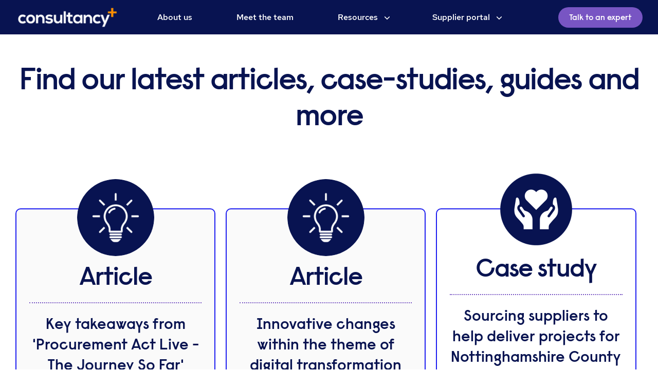

--- FILE ---
content_type: text/html; charset=UTF-8
request_url: https://servicesprocurement.consultancyplus.com/resources
body_size: 4965
content:
<!doctype html><!--[if lt IE 7]> <html class="no-js lt-ie9 lt-ie8 lt-ie7" lang="en" > <![endif]--><!--[if IE 7]>    <html class="no-js lt-ie9 lt-ie8" lang="en" >        <![endif]--><!--[if IE 8]>    <html class="no-js lt-ie9" lang="en" >               <![endif]--><!--[if gt IE 8]><!--><html class="no-js" lang="en"><!--<![endif]--><head>
    <meta charset="utf-8">
    <meta http-equiv="X-UA-Compatible" content="IE=edge,chrome=1">
    <meta name="author" content="Reed Specialist Recruitment Ltd.">
    <meta name="description" content="Discover innovative insights and explore our articles, case studies, and resources.">
    <meta name="generator" content="HubSpot">
    <title>Articles | Consultancy+</title>
    <link rel="shortcut icon" href="https://servicesprocurement.consultancyplus.com/hubfs/C+%20favicon.png">
    
<meta name="viewport" content="width=device-width, initial-scale=1">

    
    <meta property="og:description" content="Discover innovative insights and explore our articles, case studies, and resources.">
    <meta property="og:title" content="Articles | Consultancy+">
    <meta name="twitter:description" content="Discover innovative insights and explore our articles, case studies, and resources.">
    <meta name="twitter:title" content="Articles | Consultancy+">

    

    
    <style>
a.cta_button{-moz-box-sizing:content-box !important;-webkit-box-sizing:content-box !important;box-sizing:content-box !important;vertical-align:middle}.hs-breadcrumb-menu{list-style-type:none;margin:0px 0px 0px 0px;padding:0px 0px 0px 0px}.hs-breadcrumb-menu-item{float:left;padding:10px 0px 10px 10px}.hs-breadcrumb-menu-divider:before{content:'›';padding-left:10px}.hs-featured-image-link{border:0}.hs-featured-image{float:right;margin:0 0 20px 20px;max-width:50%}@media (max-width: 568px){.hs-featured-image{float:none;margin:0;width:100%;max-width:100%}}.hs-screen-reader-text{clip:rect(1px, 1px, 1px, 1px);height:1px;overflow:hidden;position:absolute !important;width:1px}
</style>

<link rel="stylesheet" href="https://servicesprocurement.consultancyplus.com/hubfs/hub_generated/template_assets/1/46850286912/1741482008693/template_style.min.css">
<link rel="stylesheet" href="https://servicesprocurement.consultancyplus.com/hubfs/hub_generated/module_assets/1/47085148177/1741618807922/module_Reed__Nav_Module__Main_Nav.min.css">
<link rel="stylesheet" href="https://servicesprocurement.consultancyplus.com/hubfs/hub_generated/template_assets/1/46850287113/1741482009163/template_animteit.min.css">
<link rel="stylesheet" href="https://servicesprocurement.consultancyplus.com/hubfs/hub_generated/module_assets/1/47336812432/1741459023543/module_Reed__Table_Module__Pricing_Table.min.css">
<link rel="stylesheet" href="https://servicesprocurement.consultancyplus.com/hubfs/hub_generated/module_assets/1/47086595974/1745410528362/module_Reed__Nav_Module__Footer.css">
    

    
    <link rel="canonical" href="https://servicesprocurement.consultancyplus.com/resources">


<meta property="og:image" content="https://servicesprocurement.consultancyplus.com/hubfs/8.%20Consultancy+%20Website_Hero%20Banner%20Cut%20Out%20People_1500x841-1.png">
<meta property="og:image:width" content="1500">
<meta property="og:image:height" content="841">

<meta name="twitter:image" content="https://servicesprocurement.consultancyplus.com/hubfs/8.%20Consultancy+%20Website_Hero%20Banner%20Cut%20Out%20People_1500x841-1.png">


<meta property="og:url" content="https://servicesprocurement.consultancyplus.com/resources">
<meta name="twitter:card" content="summary_large_image">
<meta http-equiv="content-language" content="en">
<link rel="stylesheet" href="//7052064.fs1.hubspotusercontent-na1.net/hubfs/7052064/hub_generated/template_assets/DEFAULT_ASSET/1767118704405/template_layout.min.css">





<script type="text/javascript" async src="https://play.vidyard.com/embed/v4.js"></script>

</head>
<body class="   hs-content-id-186167413551 hs-landing-page hs-page " style="">
    <div class="header-container-wrapper">
    <div class="header-container container-fluid">

<div class="row-fluid-wrapper row-depth-1 row-number-1 ">
<div class="row-fluid ">
<div class="span12 widget-span widget-type-custom_widget " style="" data-widget-type="custom_widget" data-x="0" data-w="12">
<div id="hs_cos_wrapper_module_162095632165048" class="hs_cos_wrapper hs_cos_wrapper_widget hs_cos_wrapper_type_module" style="" data-hs-cos-general-type="widget" data-hs-cos-type="module">
  <div class="fake-nav">
    
</div>

<div class="navigation-module  fixed">
  <div class="page-center">
    <div class="wrapper">
      <div class="nav-logo">
        <a href="https://servicesprocurement.consultancyplus.com">
  
	
	
		
	
	 
	<img src="https://servicesprocurement.consultancyplus.com/hs-fs/hubfs/1.%20RSR%20-%20Marketing/Logos/Consultancy+%20Logo%20White-1-1-1.png?width=200&amp;height=45&amp;name=Consultancy+%20Logo%20White-1-1-1.png" alt="Consultancy+ Logo White-1-1-1" loading="lazy" width="200" height="45" style="max-width: 100%; height: auto;" srcset="https://servicesprocurement.consultancyplus.com/hs-fs/hubfs/1.%20RSR%20-%20Marketing/Logos/Consultancy+%20Logo%20White-1-1-1.png?width=100&amp;height=23&amp;name=Consultancy+%20Logo%20White-1-1-1.png 100w, https://servicesprocurement.consultancyplus.com/hs-fs/hubfs/1.%20RSR%20-%20Marketing/Logos/Consultancy+%20Logo%20White-1-1-1.png?width=200&amp;height=45&amp;name=Consultancy+%20Logo%20White-1-1-1.png 200w, https://servicesprocurement.consultancyplus.com/hs-fs/hubfs/1.%20RSR%20-%20Marketing/Logos/Consultancy+%20Logo%20White-1-1-1.png?width=300&amp;height=68&amp;name=Consultancy+%20Logo%20White-1-1-1.png 300w, https://servicesprocurement.consultancyplus.com/hs-fs/hubfs/1.%20RSR%20-%20Marketing/Logos/Consultancy+%20Logo%20White-1-1-1.png?width=400&amp;height=90&amp;name=Consultancy+%20Logo%20White-1-1-1.png 400w, https://servicesprocurement.consultancyplus.com/hs-fs/hubfs/1.%20RSR%20-%20Marketing/Logos/Consultancy+%20Logo%20White-1-1-1.png?width=500&amp;height=113&amp;name=Consultancy+%20Logo%20White-1-1-1.png 500w, https://servicesprocurement.consultancyplus.com/hs-fs/hubfs/1.%20RSR%20-%20Marketing/Logos/Consultancy+%20Logo%20White-1-1-1.png?width=600&amp;height=135&amp;name=Consultancy+%20Logo%20White-1-1-1.png 600w" sizes="(max-width: 200px) 100vw, 200px">

</a>
      
      </div>
      <div class="nav-wrapper">
        
        <nav>
          <span id="hs_cos_wrapper_module_162095632165048_" class="hs_cos_wrapper hs_cos_wrapper_widget hs_cos_wrapper_type_menu" style="" data-hs-cos-general-type="widget" data-hs-cos-type="menu"><div id="hs_menu_wrapper_module_162095632165048_" class="hs-menu-wrapper active-branch flyouts hs-menu-flow-horizontal" role="navigation" data-sitemap-name="default" data-menu-id="185978798925" aria-label="Navigation Menu">
 <ul role="menu" class="active-branch">
  <li class="hs-menu-item hs-menu-depth-1" role="none"><a href="https://servicesprocurement.consultancyplus.com/about" role="menuitem">About us</a></li>
  <li class="hs-menu-item hs-menu-depth-1" role="none"><a href="https://servicesprocurement.consultancyplus.com/experts" role="menuitem">Meet the team</a></li>
  <li class="hs-menu-item hs-menu-depth-1 active hs-item-has-children active-branch" role="none"><a href="https://servicesprocurement.consultancyplus.com/resources" aria-haspopup="true" aria-expanded="false" role="menuitem">Resources</a>
   <ul role="menu" class="hs-menu-children-wrapper active-branch">
    <li class="hs-menu-item hs-menu-depth-2" role="none"><a href="https://servicesprocurement.consultancyplus.com/events" role="menuitem">Events</a></li>
    <li class="hs-menu-item hs-menu-depth-2 active active-branch" role="none"><a href="https://servicesprocurement.consultancyplus.com/resources" role="menuitem">Insights</a></li>
    <li class="hs-menu-item hs-menu-depth-2" role="none"><a href="https://servicesprocurement.consultancyplus.com/faq" role="menuitem">FAQ's</a></li>
   </ul></li>
  <li class="hs-menu-item hs-menu-depth-1 hs-item-has-children" role="none"><a href="https://app.consultancyplus.org/users/sign_in" aria-haspopup="true" aria-expanded="false" role="menuitem">Supplier portal</a>
   <ul role="menu" class="hs-menu-children-wrapper">
    <li class="hs-menu-item hs-menu-depth-2" role="none"><a href="https://app.consultancyplus.org/users/sign_in" role="menuitem">Login</a></li>
    <li class="hs-menu-item hs-menu-depth-2" role="none"><a href="https://app.consultancyplus.org/users/supplier" role="menuitem">Sign up</a></li>
   </ul></li>
 </ul>
</div></span>
        </nav>
        
        
        <div class="nav-cta">
          <a href="https://servicesprocurement.consultancyplus.com/contact" class="btn btn-primary">Talk to an expert </a>
        </div>
        
        
        <div class="mobile-trigger">
          <div id="nav-icon3">   <span></span>   <span></span>   <span></span>   <span></span> </div>
        </div>
        
      </div>
    </div>
  </div>
</div></div>

</div><!--end widget-span -->
</div><!--end row-->
</div><!--end row-wrapper -->

    </div><!--end header -->
</div><!--end header wrapper -->

<div class="body-container-wrapper">
    <div class="body-container container-fluid">

<div class="row-fluid-wrapper row-depth-1 row-number-1 ">
<div class="row-fluid ">
<div class="span12 widget-span widget-type-widget_container " style="" data-widget-type="widget_container" data-x="0" data-w="12">
<span id="hs_cos_wrapper_module_162091267095515" class="hs_cos_wrapper hs_cos_wrapper_widget_container hs_cos_wrapper_type_widget_container" style="" data-hs-cos-general-type="widget_container" data-hs-cos-type="widget_container"><div id="hs_cos_wrapper_widget_1633014790181" class="hs_cos_wrapper hs_cos_wrapper_widget hs_cos_wrapper_type_module" style="" data-hs-cos-general-type="widget" data-hs-cos-type="module"><div class="pricing-module default-widget_1633014790181" style="background:RGBA(255, 255, 255,1.0);">
  <div class="page-center ">
     <div class="wrapper rows animatedParent animateOnce">
      <div class="col title animated fadeInDownShort">
        <a id="articles" data-hs-anchor="true"></a>
<h1 style="text-align: center;">Find our latest articles, case-studies, guides and more</h1>
      </div>
    </div>
    <div class="wrapper rows animatedParent animateOnce">
      
      <div class="animated fadeInUpShort delay-100 item col col-5 featured img-has" style="align-items:center;justify-content:center;background:RGBA(250, 250, 250,1.0)">
        <div class="content">
          
          <div class="img-top">
            <img src="https://servicesprocurement.consultancyplus.com/hubfs/5.%20C+/C+%202025%20assets/C+%20lightbulb%20icon%20(1).png" alt="C+ lightbulb icon (1)">
          </div>
          
          
          <div class="label">
            <h2>
              Article 
            </h2>
          </div>
          
          <div class="details">
            <h3 style="text-align: center;" aria-level="1" role="heading">Key takeaways from 'Procurement Act Live - The Journey So Far'</h3>
<p style="font-size: 8px; line-height: 1;">&nbsp;</p>
<p style="text-align: center; font-size: 14px;"><span style="color: #ffffff;"><img src="https://servicesprocurement.consultancyplus.com/hs-fs/hubfs/5.%20C+/C+%202025%20assets/C+%20PALTJSF%20blog.png?width=250&amp;height=250&amp;name=C+%20PALTJSF%20blog.png" width="250" height="250" loading="lazy" alt="C+ PALTJSF blog" style="height: auto; max-width: 100%; width: 250px;" srcset="https://servicesprocurement.consultancyplus.com/hs-fs/hubfs/5.%20C+/C+%202025%20assets/C+%20PALTJSF%20blog.png?width=125&amp;height=125&amp;name=C+%20PALTJSF%20blog.png 125w, https://servicesprocurement.consultancyplus.com/hs-fs/hubfs/5.%20C+/C+%202025%20assets/C+%20PALTJSF%20blog.png?width=250&amp;height=250&amp;name=C+%20PALTJSF%20blog.png 250w, https://servicesprocurement.consultancyplus.com/hs-fs/hubfs/5.%20C+/C+%202025%20assets/C+%20PALTJSF%20blog.png?width=375&amp;height=375&amp;name=C+%20PALTJSF%20blog.png 375w, https://servicesprocurement.consultancyplus.com/hs-fs/hubfs/5.%20C+/C+%202025%20assets/C+%20PALTJSF%20blog.png?width=500&amp;height=500&amp;name=C+%20PALTJSF%20blog.png 500w, https://servicesprocurement.consultancyplus.com/hs-fs/hubfs/5.%20C+/C+%202025%20assets/C+%20PALTJSF%20blog.png?width=625&amp;height=625&amp;name=C+%20PALTJSF%20blog.png 625w, https://servicesprocurement.consultancyplus.com/hs-fs/hubfs/5.%20C+/C+%202025%20assets/C+%20PALTJSF%20blog.png?width=750&amp;height=750&amp;name=C+%20PALTJSF%20blog.png 750w" sizes="(max-width: 250px) 100vw, 250px"></span></p>
<p>&nbsp;</p>
          </div>
          
          <div class="button-cta">
            <a href="https://servicesprocurement.consultancyplus.com/key-takeaways-from-procurement-act-live" class="btn btn-primary">Read more</a>
          </div>
          
        </div>
      </div>
      
      <div class="animated fadeInUpShort delay-200 item col col-5 featured img-has" style="align-items:center;justify-content:center;background:RGBA(250, 250, 250,1.0)">
        <div class="content">
          
          <div class="img-top">
            <img src="https://servicesprocurement.consultancyplus.com/hubfs/5.%20C+/C+%202025%20assets/C+%20lightbulb%20icon%20(1).png" alt="C+ lightbulb icon (1)">
          </div>
          
          
          <div class="label">
            <h2>
              Article 
            </h2>
          </div>
          
          <div class="details">
            <h3 style="text-align: center;" aria-level="1" role="heading">Innovative changes within the theme of digital transformation</h3>
<p style="font-size: 8px; line-height: 1;">&nbsp;</p>
<p style="text-align: center; font-size: 14px;"><span style="color: #ffffff;"><img src="https://servicesprocurement.consultancyplus.com/hs-fs/hubfs/1.%20RSR%20-%20Marketing/Email/Newsletters/2025/February%202025/SG%20%20webinar-1.png?width=250&amp;height=249&amp;name=SG%20%20webinar-1.png" width="250" height="249" loading="lazy" alt="SG  webinar-1" style="height: auto; max-width: 100%; width: 250px;" srcset="https://servicesprocurement.consultancyplus.com/hs-fs/hubfs/1.%20RSR%20-%20Marketing/Email/Newsletters/2025/February%202025/SG%20%20webinar-1.png?width=125&amp;height=125&amp;name=SG%20%20webinar-1.png 125w, https://servicesprocurement.consultancyplus.com/hs-fs/hubfs/1.%20RSR%20-%20Marketing/Email/Newsletters/2025/February%202025/SG%20%20webinar-1.png?width=250&amp;height=249&amp;name=SG%20%20webinar-1.png 250w, https://servicesprocurement.consultancyplus.com/hs-fs/hubfs/1.%20RSR%20-%20Marketing/Email/Newsletters/2025/February%202025/SG%20%20webinar-1.png?width=375&amp;height=374&amp;name=SG%20%20webinar-1.png 375w, https://servicesprocurement.consultancyplus.com/hs-fs/hubfs/1.%20RSR%20-%20Marketing/Email/Newsletters/2025/February%202025/SG%20%20webinar-1.png?width=500&amp;height=498&amp;name=SG%20%20webinar-1.png 500w, https://servicesprocurement.consultancyplus.com/hs-fs/hubfs/1.%20RSR%20-%20Marketing/Email/Newsletters/2025/February%202025/SG%20%20webinar-1.png?width=625&amp;height=623&amp;name=SG%20%20webinar-1.png 625w, https://servicesprocurement.consultancyplus.com/hs-fs/hubfs/1.%20RSR%20-%20Marketing/Email/Newsletters/2025/February%202025/SG%20%20webinar-1.png?width=750&amp;height=747&amp;name=SG%20%20webinar-1.png 750w" sizes="(max-width: 250px) 100vw, 250px"></span></p>
<p>&nbsp;</p>
          </div>
          
          <div class="button-cta">
            <a href="https://www.ypo.co.uk/news-and-events/blog/change-within-the-theme-of-digital-transformation" class="btn btn-primary">Read more</a>
          </div>
          
        </div>
      </div>
      
      <div class="animated fadeInUpShort delay-300 item col col-5 featured img-has" style="align-items:center;justify-content:center;background:RGBA(255, 255, 255,1.0)">
        <div class="content">
          
          <div class="img-top">
            <img src="https://servicesprocurement.consultancyplus.com/hubfs/7.%20RFP%20+%20EMEA/RFP/Icons/424342H%20RFP%20Hubspot%20Icons%20Piccadilly%20Blue_Belong%20Option%202-1.png" alt="424342H RFP Hubspot Icons Piccadilly Blue_Belong Option 2-1">
          </div>
          
          
          <div class="label">
            <h2>
              Case study 
            </h2>
          </div>
          
          <div class="details">
            <h3 style="text-align: center;" aria-level="1" role="heading">Sourcing suppliers to help deliver projects for Nottinghamshire County Council</h3>
<p style="font-size: 8px; line-height: 1;">&nbsp;</p>
<h3 style="text-align: center; line-height: 1; font-size: 12px;"><a href="https://franchise.reed.com/job-scoring-matrix-template-reed-franchise-partnerships" rel="noopener"><img src="https://servicesprocurement.consultancyplus.com/hs-fs/hubfs/1.%20RSR%20-%20Marketing/Email/Newsletters/2025/February%202025/518863G_Reed_Newsletter_Image_Circle_1.png?width=250&amp;height=250&amp;name=518863G_Reed_Newsletter_Image_Circle_1.png" width="250" height="250" loading="lazy" alt="518863G_Reed_Newsletter_Image_Circle_1" style="height: auto; max-width: 100%; width: 250px; margin: 10px auto 0px; display: block;" srcset="https://servicesprocurement.consultancyplus.com/hs-fs/hubfs/1.%20RSR%20-%20Marketing/Email/Newsletters/2025/February%202025/518863G_Reed_Newsletter_Image_Circle_1.png?width=125&amp;height=125&amp;name=518863G_Reed_Newsletter_Image_Circle_1.png 125w, https://servicesprocurement.consultancyplus.com/hs-fs/hubfs/1.%20RSR%20-%20Marketing/Email/Newsletters/2025/February%202025/518863G_Reed_Newsletter_Image_Circle_1.png?width=250&amp;height=250&amp;name=518863G_Reed_Newsletter_Image_Circle_1.png 250w, https://servicesprocurement.consultancyplus.com/hs-fs/hubfs/1.%20RSR%20-%20Marketing/Email/Newsletters/2025/February%202025/518863G_Reed_Newsletter_Image_Circle_1.png?width=375&amp;height=375&amp;name=518863G_Reed_Newsletter_Image_Circle_1.png 375w, https://servicesprocurement.consultancyplus.com/hs-fs/hubfs/1.%20RSR%20-%20Marketing/Email/Newsletters/2025/February%202025/518863G_Reed_Newsletter_Image_Circle_1.png?width=500&amp;height=500&amp;name=518863G_Reed_Newsletter_Image_Circle_1.png 500w, https://servicesprocurement.consultancyplus.com/hs-fs/hubfs/1.%20RSR%20-%20Marketing/Email/Newsletters/2025/February%202025/518863G_Reed_Newsletter_Image_Circle_1.png?width=625&amp;height=625&amp;name=518863G_Reed_Newsletter_Image_Circle_1.png 625w, https://servicesprocurement.consultancyplus.com/hs-fs/hubfs/1.%20RSR%20-%20Marketing/Email/Newsletters/2025/February%202025/518863G_Reed_Newsletter_Image_Circle_1.png?width=750&amp;height=750&amp;name=518863G_Reed_Newsletter_Image_Circle_1.png 750w" sizes="(max-width: 250px) 100vw, 250px"></a></h3>
<p style="text-align: center;">&nbsp;</p>
          </div>
          
          <div class="button-cta">
            <a href="https://servicesprocurement.consultancyplus.com/nottinghamshire-county-council-insights" class="btn btn-primary">Read more</a>
          </div>
          
        </div>
      </div>
      
      <div class="animated fadeInUpShort delay-400 item col col-5 featured img-has" style="align-items:center;justify-content:center;background:RGBA(255, 255, 255,1.0)">
        <div class="content">
          
          <div class="img-top">
            <img src="https://servicesprocurement.consultancyplus.com/hubfs/5.%20C+/C+%202025%20assets/C+%20lightbulb%20icon%20(1).png" alt="C+ lightbulb icon (1)">
          </div>
          
          
          <div class="label">
            <h2>
              Article 
            </h2>
          </div>
          
          <div class="details">
            <h3 style="text-align: center;">How to effectively hire consultants in the public sector&nbsp;</h3>
<p style="font-size: 8px; line-height: 1;">&nbsp;</p>
<h3 style="text-align: center; line-height: 1; font-size: 12px;"><a href="https://franchise.reed.com/job-scoring-matrix-template-reed-franchise-partnerships" rel="noopener"><img src="https://servicesprocurement.consultancyplus.com/hs-fs/hubfs/Lady-holding-phone-2.png?width=250&amp;height=250&amp;name=Lady-holding-phone-2.png" width="250" height="250" loading="lazy" alt="Lady-holding-phone-2" style="height: auto; max-width: 100%; width: 250px; margin: 10px auto 0px; display: block;" srcset="https://servicesprocurement.consultancyplus.com/hs-fs/hubfs/Lady-holding-phone-2.png?width=125&amp;height=125&amp;name=Lady-holding-phone-2.png 125w, https://servicesprocurement.consultancyplus.com/hs-fs/hubfs/Lady-holding-phone-2.png?width=250&amp;height=250&amp;name=Lady-holding-phone-2.png 250w, https://servicesprocurement.consultancyplus.com/hs-fs/hubfs/Lady-holding-phone-2.png?width=375&amp;height=375&amp;name=Lady-holding-phone-2.png 375w, https://servicesprocurement.consultancyplus.com/hs-fs/hubfs/Lady-holding-phone-2.png?width=500&amp;height=500&amp;name=Lady-holding-phone-2.png 500w, https://servicesprocurement.consultancyplus.com/hs-fs/hubfs/Lady-holding-phone-2.png?width=625&amp;height=625&amp;name=Lady-holding-phone-2.png 625w, https://servicesprocurement.consultancyplus.com/hs-fs/hubfs/Lady-holding-phone-2.png?width=750&amp;height=750&amp;name=Lady-holding-phone-2.png 750w" sizes="(max-width: 250px) 100vw, 250px"></a></h3>
<p style="text-align: center;">&nbsp;</p>
          </div>
          
          <div class="button-cta">
            <a href="https://www.ypo.co.uk/news-and-events/blog/how-to-hire-consultants-in-the-public-sector" class="btn btn-primary">Read more</a>
          </div>
          
        </div>
      </div>
       
    </div>
  </div>
</div>

<style>

  .pricing-module.default-widget_1633014790181 .wrapper.rows{
    margin-left: -10px;
    margin-right: -10px;
  }
  .pricing-module.default-widget_1633014790181 .col{
    margin-left: 10px;
    margin-right: 10px;
    border:2px solid transparent;
    margin-bottom: 20px;
  }
  .pricing-module.default-widget_1633014790181 .col-1{
    width:calc(8% - 24px);
  }
  .pricing-module.default-widget_1633014790181 .col-2{
    width:calc(16% - 24px);
  }
  .pricing-module.default-widget_1633014790181 .col-3{
    width:calc(20% - 24px);
  }
  .pricing-module.default-widget_1633014790181 .col-4{
    width:calc(25% - 24px);
  }
  .pricing-module.default-widget_1633014790181 .col-5{
    width:calc(33% - 24px);
  }
  .pricing-module.default-widget_1633014790181 .col-6{
    width:calc(50% - 24px);
  }
  .pricing-module.default-widget_1633014790181 .col-7{
    width:calc(66% - 24px);
  }
  .pricing-module.default-widget_1633014790181 .col-8{
    width:calc(75% - 24px);
  }
  .pricing-module.default-widget_1633014790181 .col-9{
    width:calc(80% - 24px);
  }
  .pricing-module.default-widget_1633014790181 .col-10{
    width:calc(17% - 24px);
  }
  .pricing-module.default-widget_1633014790181 .col-11{
    width:calc(92% - 24px);
  }
  .pricing-module.default-widget_1633014790181 .col-12{
    width:calc(100% - 24px);
  }

@media only screen and (max-width : 1200px) {

}

@media only screen and (max-width : 979px) {
    .pricing-module.default-widget_1633014790181 .col{
      width:calc(50% - 24px);
    }
}

@media only screen and (max-width : 767px) {
    .pricing-module.default-widget_1633014790181 .col{
      width:calc(100% - 24px);
    }
}

@media only screen and (max-width : 480px) {

}

@media only screen and (max-width : 320px) {

}

</style></div></span>
</div><!--end widget-span -->
</div><!--end row-->
</div><!--end row-wrapper -->

    </div><!--end body -->
</div><!--end body wrapper -->

<div class="footer-container-wrapper">
    <div class="footer-container container-fluid">

<div class="row-fluid-wrapper row-depth-1 row-number-1 ">
<div class="row-fluid ">
<div class="span12 widget-span widget-type-custom_widget " style="" data-widget-type="custom_widget" data-x="0" data-w="12">
<div id="hs_cos_wrapper_module_162093232631937" class="hs_cos_wrapper hs_cos_wrapper_widget hs_cos_wrapper_type_module" style="" data-hs-cos-general-type="widget" data-hs-cos-type="module"><footer>
  <div class="page-center">
    <div class="wrapper wrap">
      <div class="footer-logo">
        
        <a href="https://servicesprocurement.consultancyplus.com">
          
          
          
          
          
          
          
          <img src="https://servicesprocurement.consultancyplus.com/hubfs/1.%20RSR%20-%20Marketing/Logos/Consultancy+%20Logo%20White-1-1-1.png" alt="Consultancy+ Logo White-1-1-1" loading="lazy" style="max-width: 100%; height: auto;">
          
          
        </a>
        
      </div>
      
      <div class="footer-content">
        <div class="list">
          <div class="column">
            <span id="hs_cos_wrapper_module_162093232631937_" class="hs_cos_wrapper hs_cos_wrapper_widget hs_cos_wrapper_type_simple_menu" style="" data-hs-cos-general-type="widget" data-hs-cos-type="simple_menu"><div id="hs_menu_wrapper_module_162093232631937_" class="hs-menu-wrapper active-branch flyouts hs-menu-flow-horizontal" role="navigation" data-sitemap-name="" data-menu-id="" aria-label="Navigation Menu">
 <ul role="menu">
  <li class="hs-menu-item hs-menu-depth-1" role="none"><a href="https://servicesprocurement.consultancyplus.com/privacy" role="menuitem" target="_self">Privacy policy</a></li>
 </ul>
</div></span>
          </div>
          <div class="column">
            <span id="hs_cos_wrapper_module_162093232631937_" class="hs_cos_wrapper hs_cos_wrapper_widget hs_cos_wrapper_type_simple_menu" style="" data-hs-cos-general-type="widget" data-hs-cos-type="simple_menu"><ul></ul></span>
          </div>
          <div class="column">
            <span id="hs_cos_wrapper_module_162093232631937_" class="hs_cos_wrapper hs_cos_wrapper_widget hs_cos_wrapper_type_simple_menu" style="" data-hs-cos-general-type="widget" data-hs-cos-type="simple_menu"><ul></ul></span>
          </div>
        </div>
        <div class="subscribe white-form">
          <div class="form-title">
            <h3>
              
            </h3>
          </div>

          <!--[if lte IE 8]>
<script charset="utf-8" type="text/javascript" src="//js.hsforms.net/forms/v2-legacy.js"></script>
<![endif]-->
          <script charset="utf-8" type="text/javascript" src="//js.hsforms.net/forms/v2.js"></script>
          <script>
            hbspt.forms.create({
              region: "na1",
              portalId: "8103156",
              formId: "c075223f-cf91-4d22-a667-939d924a9b13",
              onFormReady: function($form) {
              $( "form .hs-form-field input" ).each(function(){
              if($(this).val()){
              $(this).parents('.hs-form-field').addClass('focused');
            } else {
                               $(this).parents('.hs-form-field').removeClass('focused');               
            }

            });
            $( "form .hs-form-field input" ).focus(function() {
              $(this).parents('.hs-form-field').addClass('focused'); 
            }).blur(function() {
              if(!$(this).val()){
                $(this).parents('.hs-form-field').removeClass('focused');
              } 
            });
            }
            });
          </script>   
        </div>
      </div>
      
      
      <div class="content-below">
        <a href="https://www.linkedin.com/company/consultancyplus/?viewAsMember=true" rel="noopener" target="_blank"><img src="https://servicesprocurement.consultancyplus.com/hubfs/1.%20RSR%20-%20Marketing/Downloadable%20content/Careers%20guide%202025/Reed_Careers_Guide_2025/style/phoneIcon/share_linkedin_phone.svg" alt="share_linkedin_phone" loading="lazy" width="45" style="width: 45px; height: auto; max-width: 100%;" height="45"></a>
      </div>
      
    </div>
  </div>
</footer></div>

</div><!--end widget-span -->
</div><!--end row-->
</div><!--end row-wrapper -->

    </div><!--end footer -->
</div><!--end footer wrapper -->

    <script src="/hs/hsstatic/jquery-libs/static-1.4/jquery/jquery-1.11.2.js"></script>
<script>hsjQuery = window['jQuery'];</script>
<!-- HubSpot performance collection script -->
<script defer src="/hs/hsstatic/content-cwv-embed/static-1.1293/embed.js"></script>
<script>
var hsVars = hsVars || {}; hsVars['language'] = 'en';
</script>

<script src="/hs/hsstatic/cos-i18n/static-1.53/bundles/project.js"></script>
<script src="https://servicesprocurement.consultancyplus.com/hubfs/hub_generated/template_assets/1/47102093965/1741482009580/template_scripts.min.js"></script>
<script src="https://servicesprocurement.consultancyplus.com/hubfs/hub_generated/module_assets/1/47085148177/1741618807922/module_Reed__Nav_Module__Main_Nav.min.js"></script>
<script src="/hs/hsstatic/keyboard-accessible-menu-flyouts/static-1.17/bundles/project.js"></script>
<script src="https://servicesprocurement.consultancyplus.com/hubfs/hub_generated/template_assets/1/46849710642/1741482008222/template_animteit.min.js"></script>

<!-- Start of HubSpot Analytics Code -->
<script type="text/javascript">
var _hsq = _hsq || [];
_hsq.push(["setContentType", "landing-page"]);
_hsq.push(["setCanonicalUrl", "https:\/\/servicesprocurement.consultancyplus.com\/resources"]);
_hsq.push(["setPageId", "186167413551"]);
_hsq.push(["setContentMetadata", {
    "contentPageId": 186167413551,
    "legacyPageId": "186167413551",
    "contentFolderId": null,
    "contentGroupId": null,
    "abTestId": null,
    "languageVariantId": 186167413551,
    "languageCode": "en",
    
    
}]);
</script>

<script type="text/javascript" id="hs-script-loader" async defer src="/hs/scriptloader/8103156.js?businessUnitId=0"></script>
<!-- End of HubSpot Analytics Code -->


<script type="text/javascript">
var hsVars = {
    render_id: "493de52d-7ff5-4f97-941e-f7d7da97f2b9",
    ticks: 1767486124719,
    page_id: 186167413551,
    
    content_group_id: 0,
    portal_id: 8103156,
    app_hs_base_url: "https://app.hubspot.com",
    cp_hs_base_url: "https://cp.hubspot.com",
    language: "en",
    analytics_page_type: "landing-page",
    scp_content_type: "",
    
    analytics_page_id: "186167413551",
    category_id: 1,
    folder_id: 0,
    is_hubspot_user: false
}
</script>


<script defer src="/hs/hsstatic/HubspotToolsMenu/static-1.432/js/index.js"></script>


<script type="text/javascript">
_linkedin_partner_id = "2888290";
window._linkedin_data_partner_ids = window._linkedin_data_partner_ids || [];
window._linkedin_data_partner_ids.push(_linkedin_partner_id);
</script><script type="text/javascript">
(function(){var s = document.getElementsByTagName("script")[0];
var b = document.createElement("script");
b.type = "text/javascript";b.async = true;
b.src = "https://snap.licdn.com/li.lms-analytics/insight.min.js";
s.parentNode.insertBefore(b, s);})();
</script>
<noscript>
<img height="1" width="1" style="display:none;" alt="" src="https://px.ads.linkedin.com/collect/?pid=2888290&amp;fmt=gif">
</noscript>
<!-- Start of HubSpot Embed Code -->
<script type="text/javascript" id="hs-script-loader" async defer src="//js.hs-scripts.com/8103156.js"></script>
<!-- End of HubSpot Embed Code -->

    
    <!-- Generated by the HubSpot Template Builder - template version 1.03 -->

</body></html>

--- FILE ---
content_type: text/css
request_url: https://servicesprocurement.consultancyplus.com/hubfs/hub_generated/template_assets/1/46850286912/1741482008693/template_style.min.css
body_size: 2138
content:
@font-face{font-family:'red-hat';src:url('//resources.reed.com/hubfs/Landing%20Pages/Fonts/Red%20Hat/RedHatText-Regular.ttf') format('truetype');font-weight:300;font-style:normal}@font-face{font-family:'red-hat';src:url('//resources.reed.com/hubfs/Landing%20Pages/Fonts/Red%20Hat/RedHatText-Medium.ttf') format('truetype');font-weight:400;font-style:normal}@font-face{font-family:'red-hat';src:url('//resources.reed.com/hubfs/Landing%20Pages/Fonts/Red%20Hat/RedHatText-Bold.ttf') format('truetype');font-weight:800;font-style:normal}@font-face{font-family:'raisonne';src:url('Ubuntu-B-webfont.eot');src:url('//resources.reed.com/hubfs/Landing%20Pages/Fonts/Raisonne/RaisonnePro-Book-v3.003.woff') format('woff'),url('//resources.reed.com/hubfs/Landing%20Pages/Fonts/Raisonne/RaisonnePro-Book-v3.003.ttf') format('truetype'),url('//resources.reed.com/hubfs/Landing%20Pages/Fonts/Raisonne/RaisonnePro-Book-v3.003.woff') format('woff2'),url('//resources.reed.com/hubfs/Landing%20Pages/Fonts/Raisonne/Raisonne-Book-Pro.otf') format('otf');font-weight:300;font-style:normal}@font-face{font-family:'raisonne';src:url('Ubuntu-B-webfont.eot');src:url('//resources.reed.com/hubfs/Landing%20Pages/Fonts/Raisonne/RaisonnePro-DemiBold.woff') format('woff'),url('//resources.reed.com/hubfs/Landing%20Pages/Fonts/Raisonne/Raisonne-DemiBold-Pro.otf') format('truetype'),url('//resources.reed.com/hubfs/Landing%20Pages/Fonts/Raisonne/RaisonnePro-DemiBold.woff2') format('woff2'),url('//resources.reed.com/hubfs/Landing%20Pages/Fonts/Raisonne/Raisonne-DemiBold-Pro.otf') format('otf');font-weight:400;font-style:normal}body{font-family:'red-hat',arial,sans-serif;font-weight:300;margin:0;padding:0;color:#081351;font-weight:300;font-size:18px;line-height:27px}h1{font-family:'raisonne',arial,sans-serif;font-weight:400;font-size:60px;line-height:70px;letter-spacing:-2px;margin-top:0;margin-bottom:20px}h2{font-family:'raisonne',arial,sans-serif;font-weight:400;font-size:50px;line-height:60px;margin-top:0;margin-bottom:20px;letter-spacing:-2px}h3{font-family:'raisonne',arial,sans-serif;font-weight:400;font-size:30px;line-height:40px;margin-top:0;margin-bottom:0}}h4{font-family:'raisonne',arial,sans-serif;font-weight:400;font-size:25px;line-height:35px;margin-top:20px;margin-bottom:0}h5{font-family:'raisonne',arial,sans-serif;font-weight:300}h6{font-family:'red-hat',arial,sans-serif;font-weight:800;font-size:12px;line-height:18px;color:#1e1ef0;margin:0}p{font-family:'red-hat',arial,sans-serif;font-weight:300;font-size:18px;line-height:27px;margin:12px 0}a{font-family:'red-hat',arial,sans-serif;font-weight:300}ul,ol{list-style:none;padding:0}blockquote,blockquote p{font-family:'raisonne',arial,sans-serif;font-size:26px;line-height:38px;margin-top:0;margin-bottom:0}blockquote{margin:16px 0}.full-width{width:100% !important}.page-center{max-width:1440px;margin:0 auto;padding:0 30px}.page-center-small{max-width:1080px;margin:0 auto;padding:0 30px}.white-text h1,.white-text h2,.white-text h3,.white-text h4,.white-text h5,.white-text p,.white-text span,.white-text li{color:#fff !important}.white-text h6{color:#19d2c3 !important}.wrapper{display:-webkit-box;display:-ms-flexbox;display:flex}.row-reverse{flex-direction:row-reverse}.wrap{flex-wrap:wrap}.btn{display:inline-block;font-family:'raisonne',arial,sans-serif;font-weight:400;font-size:20px;line-height:27px;text-decoration:none;border-radius:100px;padding:17px;min-width:192px;text-align:center;-webkit-transition:all .3s;-o-transition:all .3s;transition:all .3s}.btn-primary{color:#fff;background:#7855c3}.btn-primary:hover{background:#543b88}.btn-columbia{color:#fff;background:#e62074}.btn-columbia:hover{background:#c01960}.btn-metropolitan{color:#fff;background:#a00a55}.btn-metropolitan:hover{background:#7c0842}.btn-text{color:#081351}.btn-text:hover{text-decoration:none;color:#081351}.btn-text:after{content:url('//resources.reed.com/hubfs/Landing%20Pages/Images/Group%20182.svg');margin-left:10px;-webkit-transition:all .3s;-o-transition:all .3s;transition:all .3s}.btn-text:hover:after{content:url('//resources.reed.com/hubfs/Landing%20Pages/Images/Group%20182.svg');margin-left:20px}.btn-text-right{display:inline-block;font-family:'raisonne',arial,sans-serif;font-weight:400;font-size:20px;line-height:30px;position:relative;text-decoration:none;color:#081351;-webkit-transition:all .3s;-o-transition:all .3s;transition:all .3s}.btn-text-right:hover{color:#1e1ef0}.btn-text-right:before{content:url(https://resources.reed.com/hubfs/Landing%20Pages/Images/Group%20182.svg);position:relative;margin-right:10px}form .hs-form-field .input input,form .hs-form-field .input select,form .hs-form-field .input textarea{width:100% !important;vertical-align:middle;padding:18px 33px;box-sizing:border-box;border:2px solid #c8c8c8;border-radius:100px;background:transparent;font-family:'raisonne',arial,sans-serif;font-weight:400;font-size:20px;line-height:30px;color:#081351;-webkit-transition:all .3s;-o-transition:all .3s;transition:all .3s}form .hs-form-field .input input.error,form .hs-form-field .input select.error,form .hs-form-field .input textarea.error{border-color:#e32424}form .hs-form-field .input input:focus,form .hs-form-field .input select:focus,form .hs-form-field .input textarea:focus{outline:0}form .hs-form-field{position:relative;margin-bottom:20px}form .hs-form-field label{font-family:'red-hat',arial,sans-serif;font-weight:800;font-size:12px;line-height:18px;color:#1e1ef0;margin:0;letter-spacing:2.38px;position:absolute;top:26px;left:25px;background:transparent;padding:0px 10px 0px 10px;-webkit-transition:all .3s;-o-transition:all .3s;transition:all .3s}form .hs-form-field.focused label{top:-8px;background:#fff;border-radius:10px}form .hs-dependent-field .hs-form-field label{top:-8px;background:#fff}form .hs-form-field .hs-error-msg{position:static}form .hs-error-msgs{margin:0}form .hs-form-field label.hs-error-msg{padding:0 35px;font-family:'red-hat',arial,sans-serif;font-weight:300;letter-spacing:initial;color:#e32424;display:block;line-height:16px;margin-top:5px}form .hs-button{display:inline-block;font-family:'raisonne',arial,sans-serif;font-weight:400;font-size:20px;line-height:27px;text-decoration:none;border-radius:100px;padding:17px;min-width:192px;text-align:center;-webkit-transition:all .3s;-o-transition:all .3s;transition:all .3s;color:#fff;background:#7855c3;border:0;cursor:pointer}form .hs-button:hover{background:#543b88}.columbia form .hs-button{background:#e62074}.columbia form .hs-button:hover{background:#c01960}.metropolitan form .hs-button{background:#a00a55}.metropolitan form .hs-button:hover{background:#7c0842}form .hs-error-msgs.inputs-list{margin-bottom:35px}.white-form form .hs-form-field .hs-error-msgs.inputs-list{margin-bottom:0}form .hs-error-msgs.inputs-list label{color:#e32424}form fieldset{max-width:100% !important}form .hs-form-field.focused li.hs-form-checkbox label,form .hs-form-field.focused li.hs-form-radio label{margin-bottom:15px}form .hs-fieldtype-checkbox>label,form .hs-fieldtype-radio>label{font-family:'raisonne',arial,sans-serif;font-weight:500;color:#081351;position:relative !important;top:0 !important}form li.hs-form-checkbox label,form li.hs-form-radio label,form .hs-form-booleancheckbox label{font-family:'red-hat',arial,sans-serif;font-weight:300;color:#081351}form li.hs-form-checkbox label,form li.hs-form-booleancheckbox label,form .hs-form-radio label form .hs-form-field.focused li.hs-form-checkbox label,form .hs-form-field.focused li.hs-form-radio label,form .hs-form-field.focused li.hs-form-booleancheckbox label,form .hs-form-field label.hs-form-radio-display,form .hs-form-field label.hs-form-checkbox-display{position:relative;top:0 !important;background:transparent !important;display:-webkit-box;display:-ms-flexbox;display:flex;align-items:center;margin-bottom:10px}form li.hs-form-checkbox label .hs-input,form li.hs-form-radio label .hs-input,form li.hs-form-booleancheckbox label .hs-input{width:auto !important}form .inputs-list.multi-container{padding-top:20px;margin:0}form .hs-form-field.hs-fieldtype-select label{top:-8px;background:#fff}form input[type=checkbox]:before{border-radius:4px}form input[type=radio]:before{border-radius:100px}form input[type=checkbox],form input[type=radio]{-webkit-appearance:none;-moz-appearance:none;appearance:none;position:relative;padding:11px !important;border:0 !important;margin:0 16px 0 0 !important}form input[type='radio']:before,form input[type='checkbox']:before{content:'';width:18px;height:18px;border:2px solid #01064e;position:absolute;top:0px;left:0px;display:-webkit-box;display:-ms-flexbox;display:flex;align-items:center;justify-content:center}form input[type='checkbox']:checked:before{background:url('data:image/svg+xml,%3Csvg xmlns="http://www.w3.org/2000/svg" viewBox="0 0 15 15"%3E%3Cg id="checkmark" transform="translate(0.25 0.15)"%3E%3Cpath id="Path_1" data-name="Path 1" d="M2.108,5.738a.53.53,0,0,1-.343-.147L.147,4.071a.474.474,0,0,1,0-.686.474.474,0,0,1,.686,0L2.108,4.611,6.472.247a.474.474,0,0,1,.686,0,.474.474,0,0,1,0,.686L2.451,5.591A.445.445,0,0,1,2.108,5.738Z" fill="%2301064e" stroke="%2301064e" stroke-width="0.5" style="&%2310;"/%3E%3C/g%3E%3C/svg%3E');background-position:4px 5px}form input[type='radio']:checked:before{background-image:url('data:image/svg+xml,%3Csvg xmlns="http://www.w3.org/2000/svg" version="1.0" width="100" height="100" viewBox="0 0 1280.000000 1280.000000"%3E%3Cg transform="translate(0.000000,1280.000000) scale(0.100000,-0.100000)" fill="%2301064e" stroke="none"%3E%3Cpath d="M6325 10478 c-44 -4 -144 -15 -222 -23 -747 -81 -1487 -401 -2088 -904 -116 -97 -370 -351 -466 -466 -407 -488 -695 -1063 -824 -1646 -140 -630 -136 -1225 15 -1834 108 -441 281 -833 535 -1220 573 -872 1478 -1482 2503 -1690 164 -33 382 -61 605 -76 196 -13 404 -4 682 31 1132 144 2153 781 2780 1735 255 388 427 781 535 1220 167 680 155 1368 -35 2031 -153 533 -406 1006 -774 1449 -106 129 -366 383 -508 499 -512 418 -1097 696 -1728 821 -155 31 -252 44 -555 74 -120 13 -338 12 -455 -1z"/%3E%3C/g%3E%3C/svg%3E');background-size:15px;background-position:center}form .legal-consent-container{padding-top:15px;border-top:2px dotted #76777a;margin-top:15px;padding-left:35px;padding-right:35px}form .legal-consent-container p{font-size:14px;line-height:18px}form .legal-consent-container li label{font-family:'red-hat',arial,sans-serif;font-weight:300;font-size:14px;line-height:18px;letter-spacing:initial;left:0}form .legal-consent-container li label span{margin-left:0 !important}form .hs-form-field .input select{-webkit-appearance:none;-moz-appearance:none;appearance:none;background-image:url('data:image/svg+xml, %3Csvg xmlns="http://www.w3.org/2000/svg" width="24" height="24" viewBox="0 0 24 24" fill="none" stroke="%2301064e" stroke-width="2" stroke-linecap="round" stroke-linejoin="round" class="feather feather-chevron-down"%3E%3Cpolyline points="6 9 12 15 18 9"%3E%3C/polyline%3E%3C/svg%3E');background-position:99% center;background-repeat:no-repeat;padding-right:45px}form .hs_submit.hs-submit{margin-top:15px}.white-form form .hs-form-field .input input,.white-form form .hs-form-field .input select,.white-form form .hs-form-field .input textarea,.white-form .hs-form-field label{color:#fff}input:-webkit-autofill,input:-webkit-autofill:hover,input:-webkit-autofill:focus,input:-webkit-autofill:active{background-color:transparent !important}@media only screen and (max-width :767px){h1{font-size:46px;line-height:60px}h2{font-size:40px;line-height:53px}h6{font-size:12px;line-height:18px}p{font-family:'red-hat',arial,sans-serif;font-weight:300;font-size:18px;line-height:27px;margin:12px 0}}@media only screen and (max-width :480px){.page-center{padding:0 15px}}

--- FILE ---
content_type: text/css
request_url: https://servicesprocurement.consultancyplus.com/hubfs/hub_generated/module_assets/1/47085148177/1741618807922/module_Reed__Nav_Module__Main_Nav.min.css
body_size: 634
content:
.navigation-module{background:#081351;box-sizing:border-box;position:relative}.navigation-module.fixed{left:0;position:fixed;right:0;top:0;z-index:9999}.navigation-module .page-center{padding-bottom:11px;padding-top:11px}.navigation-module .nav-logo img{max-width:116px;vertical-align:middle}.navigation-module .wrapper{align-items:center;justify-content:space-between}.navigation-module .nav-cta .btn{margin-top:0}.navigation-module .nav-wrapper{display:-webkit-box;display:-ms-flexbox;display:flex}.navigation-module .nav-cta a.btn{font-size:16px;line-height:24px;min-width:0;padding:8px 21px}.navigation-module nav .hs-menu-wrapper>ul{display:-webkit-box;display:-ms-flexbox;display:flex;margin:0 40px 0 0}.navigation-module nav .hs-menu-wrapper>ul li a{color:#fff;display:inline-block;font-family:red-hat,arial,sans-serif;font-size:16px;font-weight:500;line-height:24px;margin:0;padding:8px 13px;text-decoration:none;-webkit-transition:all .3s;-o-transition:all .3s;transition:all .3s}.navigation-module nav .hs-menu-wrapper>ul li.hs-menu-depth-1{margin-right:60px}.navigation-module nav .hs-menu-wrapper>ul li.hs-item-has-children:hover:before,.navigation-module nav .hs-menu-wrapper>ul li:hover>a{color:#ff8c00}.navigation-module nav .hs-menu-wrapper>ul li.hs-item-has-children{padding-right:20px;position:relative}.navigation-module nav .hs-menu-wrapper>ul li.hs-item-has-children:before{border-radius:1px;border-style:solid;border-width:2px 2px 0 0;color:#fff;content:"";display:inline-block;height:6px;position:absolute;right:11px;top:15px;transform:rotate(135deg);-webkit-transition:all .3s;-o-transition:all .3s;transition:all .3s;vertical-align:top;width:6px}.navigation-module nav .hs-menu-wrapper>ul li.hs-item-has-children:after{content:"";display:inline-block;height:30px;position:absolute;right:0;top:10px;vertical-align:top;width:30px;z-index:20}.navigation-module nav .hs-menu-wrapper .hs-menu-children-wrapper{background:#fff;border:1px solid #ededed;border-radius:10px;box-sizing:border-box;opacity:0;padding:10px 20px;position:absolute;-webkit-transition:all .3s;-o-transition:all .3s;transition:all .3s;visibility:hidden;width:100%;z-index:-1}.navigation-module nav .hs-menu-wrapper>ul li.hs-item-has-children:hover .hs-menu-children-wrapper{opacity:1;visibility:visible;z-index:1}.navigation-module nav .hs-menu-wrapper .hs-menu-children-wrapper a{border-bottom:1px dotted #081351;box-sizing:border-box;color:#081351;margin-bottom:10px;padding:0;width:100%}.navigation-module .mobile-trigger{display:none}@media only screen and (max-width:1200px){.navigation-module nav .hs-menu-wrapper>ul li.hs-menu-depth-1{margin-right:3vw}}@media only screen and (max-width:979px){.navigation-module nav .hs-menu-wrapper>ul li.hs-menu-depth-1{margin-right:0}.navigation-module .nav-cta a.btn{padding:8px 17px}}@media only screen and (max-width:767px){.navigation-module .mobile-trigger{display:block}.navigation-module .nav-wrapper nav{background:#081351;display:none;position:absolute;right:0;top:72px;width:100%;z-index:999}.navigation-module nav .hs-menu-wrapper>ul{box-sizing:border-box;flex-wrap:wrap;padding:20px;width:100%}.navigation-module nav .hs-menu-wrapper>ul li{width:100%}.navigation-module nav .hs-menu-wrapper>ul li.hs-item-has-children{padding-right:0;z-index:1}.navigation-module nav .hs-menu-wrapper>ul li a{border-bottom:1px dotted #fff;box-sizing:border-box;margin-bottom:10px;padding-left:0;padding-right:40px;width:100%}.navigation-module nav .hs-menu-wrapper .hs-menu-children-wrapper{background:#fff;border:1px solid #ededed;border-radius:3px;box-sizing:border-box;display:none;opacity:1;padding:0;position:static;-webkit-transition:all 0s;-o-transition:all 0s;transition:all 0s;visibility:visible;width:100%;z-index:1}.navigation-module nav .hs-menu-wrapper .hs-menu-children-wrapper li{box-sizing:border-box;padding:0 20px}.navigation-module nav .hs-menu-wrapper .hs-menu-children-wrapper li:first-child{padding-top:15px}.navigation-module nav .hs-menu-wrapper .hs-menu-children-wrapper li:last-child{padding-bottom:15px}.navigation-module .mobile-trigger{align-items:center;display:-webkit-box;display:-ms-flexbox;display:flex;justify-content:center;margin-left:30px}.navigation-module .mobile-trigger #nav-icon3{cursor:pointer;height:24px;margin:0 auto;position:relative;width:24px}.navigation-module .mobile-trigger #nav-icon3,.navigation-module .mobile-trigger #nav-icon3 span{-webkit-transform:rotate(0deg);-moz-transform:rotate(0deg);-o-transform:rotate(0deg);transform:rotate(0deg);-webkit-transition:.3s ease-in-out;-moz-transition:.3s ease-in-out;-o-transition:.3s ease-in-out;transition:.3s ease-in-out}.navigation-module .mobile-trigger #nav-icon3 span{background:#fff;border-radius:9px;display:block;height:3px;left:0;opacity:1;position:absolute;width:100%}.navigation-module .mobile-trigger #nav-icon3 span:first-child{top:0}.navigation-module .mobile-trigger #nav-icon3 span:nth-child(2),.navigation-module .mobile-trigger #nav-icon3 span:nth-child(3){top:8px}.navigation-module .mobile-trigger #nav-icon3 span:nth-child(4){top:16px}.navigation-module .nav-open .mobile-trigger #nav-icon3 span:first-child{left:50%;top:18px;width:0}.navigation-module .nav-open .mobile-trigger #nav-icon3 span:nth-child(2){-webkit-transform:rotate(45deg);-moz-transform:rotate(45deg);-o-transform:rotate(45deg);transform:rotate(45deg)}.navigation-module .nav-open .mobile-trigger #nav-icon3 span:nth-child(3){-webkit-transform:rotate(-45deg);-moz-transform:rotate(-45deg);-o-transform:rotate(-45deg);transform:rotate(-45deg)}.navigation-module .nav-open .mobile-trigger #nav-icon3 span:nth-child(4){left:50%;top:18px;width:0}}

--- FILE ---
content_type: text/css
request_url: https://servicesprocurement.consultancyplus.com/hubfs/hub_generated/module_assets/1/47336812432/1741459023543/module_Reed__Table_Module__Pricing_Table.min.css
body_size: -202
content:
.pricing-module{padding:50px 0;background-size:cover !important;background-position:center !important}.pricing-module .wrapper{display:-webkit-box;display:-ms-flexbox;display:flex;flex-wrap:wrap}.pricing-module .wrapper .content{width:100%;display:-webkit-box;display:-ms-flexbox;display:flex;flex-wrap:wrap;flex-direction:column;padding:35px 25px 115px}.pricing-module .wrapper .content h2{margin:0;text-align:center}.pricing-module .wrapper .content .price{display:-webkit-box;display:-ms-flexbox;display:flex;justify-content:center;margin-bottom:30px}.pricing-module .wrapper .content .label{margin-bottom:20px}.pricing-module .wrapper .content .price span{font-family:'raisonne',arial,sans-serif;font-weight:300;font-size:50px;line-height:60px;margin-top:0;margin-bottom:20px;letter-spacing:-2px}.pricing-module .wrapper .content .details{padding-top:20px;border-top:2px dotted #7855c3;padding-bottom:15px}.pricing-module .wrapper .content .details ul{max-width:300px;margin-left:auto;margin-right:auto}.pricing-module .wrapper .content .details li{position:relative;padding-left:33px;margin-bottom:10px}.pricing-module .wrapper .content .details li:before{content:'';background:url(//resources.reed.com/hubfs/Landing%20Pages/Images/tick%20icon.svg);background-position:center;width:21px;height:21px;position:absolute;left:0;top:2px}.pricing-module .wrapper .content .button-cta{position:absolute;bottom:45px;left:0;right:0;text-align:center}.pricing-module .wrapper img{max-width:100%;height:auto}.pricing-module .wrapper .col.item.featured{border-color:#1e1ef0}.pricing-module .wrapper .col.item.img-has{margin-top:75px}.pricing-module .wrapper .col.item{display:-webkit-box;display:-ms-flexbox;display:flex;flex-wrap:wrap;position:relative;border-radius:10px}.pricing-module .wrapper .col.item .no-cta{padding-bottom:45px}.pricing-module .wrapper .col.title{margin-bottom:50px;width:100%}.pricing-module .wrapper .img-top{width:150px;height:150px;margin-top:-110px;border-radius:100%;margin-left:auto;margin-right:auto;overflow:hidden;margin-bottom:10px}.pricing-module .wrapper .img-top img{width:100%;height:100%;object-fit:cover}

--- FILE ---
content_type: text/css
request_url: https://servicesprocurement.consultancyplus.com/hubfs/hub_generated/module_assets/1/47086595974/1745410528362/module_Reed__Nav_Module__Footer.css
body_size: 129
content:
footer{
  background:#081351;
  padding:45px 0 25px;
}
footer .footer-logo{
  width:100%;
}
footer .footer-logo img
}
footer .list{
    display: -webkit-box;
  display: -ms-flexbox;
  display: flex;
}
footer .list .column{
width: 33%;
    padding-right: 20px;
    box-sizing: border-box;
}
footer .list ul{
padding:0;
  list-style:none;
}
footer .list ul li{
margin-bottom:20px;
}
footer .list ul li a {
 font-family: 'raisonne', arial, sans-serif;
  font-weight: 400;
  font-size:15px;
  line-height:20px;
  color:#fff;
  text-decoration:none;
}
footer .list ul li a:hover{
  text-decoration:underline;
}
footer .footer-content{
    display: -webkit-box;
  display: -ms-flexbox;
  display: flex;
    width: 100%;
    justify-content: space-between;
  padding-bottom:15px;
}
footer .footer-content .list{
  width:69%;
}
footer .footer-content .subscribe{
  width:31%;
}
footer .footer-content .subscribe .form-title{
  margin-bottom:40px;
}
footer .footer-content .subscribe .form-title h3{
  color:#fff;
}
footer form .hs-form-field.focused label{
    background: #081351;
}
footer .footer-logo.simple{
text-align:right;
}

footer form .hs-form-field .input input,
footer form .hs-form-field .input select,
footer form .hs-form-field .input textarea {
    border-color:#1E1EF0;

}
footer form .hs-richtext,
footer form .hs-richtext a{
  color:#fff;
}

footer .content-below,
footer .content-below h6{
  color:#fff;
}


@media only screen and (max-width : 1200px) {
footer .footer-content .subscribe {
    width: 50%;
}
  footer .footer-content .list {
    width: 50%;
}
}

@media only screen and (max-width : 979px) {
footer .footer-content .subscribe,
  footer .footer-content .list{
    width: 100%;
}
}

@media only screen and (max-width : 767px) {
  footer .footer-content{
  flex-wrap:wrap;
  }
  footer .footer-content .list{
    margin-bottom:30px;
  }
}

@media only screen and (max-width : 480px) {
footer .list .column {
    width: 50%;
    padding-right: 20px;
    box-sizing: border-box;
}
  footer .footer-content .list {
    flex-wrap: wrap;
}
}

@media only screen and (max-width : 320px) {
footer .list .column {
    width: 100%;
    padding-right: 0;
    box-sizing: border-box;
}
  footer .list{
    margin:20px 0;
  }
  footer .list ul{
    margin:0;
  }
}



--- FILE ---
content_type: application/javascript
request_url: https://servicesprocurement.consultancyplus.com/hubfs/hub_generated/module_assets/1/47085148177/1741618807922/module_Reed__Nav_Module__Main_Nav.min.js
body_size: -506
content:
var module_47085148177=void $((function(){var nav_h=$(".navigation-module").height();$(".fake-nav").height(nav_h),$(window).width()<=767&&($(".navigation-module .mobile-trigger").on("click",(function(){$(".navigation-module .nav-wrapper").toggleClass("nav-open"),$(".navigation-module .nav-wrapper nav").stop().slideToggle()})),$(".navigation-module nav .hs-menu-wrapper>ul li.hs-item-has-children").on("click",(function(){$(this).find(".hs-menu-children-wrapper").stop().slideToggle()})))}));
//# sourceURL=https://8103156.fs1.hubspotusercontent-na1.net/hubfs/8103156/hub_generated/module_assets/1/47085148177/1741618807922/module_Reed__Nav_Module__Main_Nav.js

--- FILE ---
content_type: application/javascript
request_url: https://servicesprocurement.consultancyplus.com/hubfs/hub_generated/template_assets/1/46849710642/1741482008222/template_animteit.min.js
body_size: 930
content:
!function($){var $prior_appeared,selectors=[],check_binded=!1,check_lock=!1,defaults={interval:250,force_process:!1},$window=$(window);function process(){check_lock=!1;for(var index=0;index<selectors.length;index++){var $appeared=$(selectors[index]).filter((function(){return $(this).is(":appeared")}));if($appeared.trigger("appear",[$appeared]),$prior_appeared){var $disappeared=$prior_appeared.not($appeared);$disappeared.trigger("disappear",[$disappeared])}$prior_appeared=$appeared}}$.expr[":"].appeared=function(element){var $element=$(element);if(!$element.is(":visible"))return!1;var window_left=$window.scrollLeft(),window_top=$window.scrollTop(),offset=$element.offset(),left=offset.left,top=offset.top;return top+$element.height()>=window_top&&top-($element.data("appear-top-offset")||0)<=window_top+$window.height()&&left+$element.width()>=window_left&&left-($element.data("appear-left-offset")||0)<=window_left+$window.width()},$.fn.extend({appear:function(options){var opts=$.extend({},defaults,options||{}),selector=this.selector||this;if(!check_binded){var on_check=function(){check_lock||(check_lock=!0,setTimeout(process,opts.interval))};$(window).scroll(on_check).resize(on_check),check_binded=!0}return opts.force_process&&setTimeout(process,opts.interval),selectors.push(selector),$(selector)}}),$.extend({force_appear:function(){return!!check_binded&&(process(),!0)}})}(jQuery),
/*!
 * jQuery doTimeout: Like setTimeout, but better! - v1.0 - 3/3/2010
 * http://benalman.com/projects/jquery-dotimeout-plugin/
 * 
 * Copyright (c) 2010 "Cowboy" Ben Alman
 * Dual licensed under the MIT and GPL licenses.
 * http://benalman.com/about/license/
 */
function($){var cache={},aps=Array.prototype.slice;function p_doTimeout(jquery_data_key){var elem,that=this,data={},method_base=jquery_data_key?$.fn:$,args=arguments,slice_args=4,id=args[1],delay=args[2],callback=args[3];function cleanup(){jquery_data_key?elem.removeData(jquery_data_key):id&&delete cache[id]}function actually_setTimeout(){data.id=setTimeout((function(){data.fn()}),delay)}if("string"!=typeof id&&(slice_args--,id=jquery_data_key=0,delay=args[1],callback=args[2]),jquery_data_key?(elem=that.eq(0)).data(jquery_data_key,data=elem.data(jquery_data_key)||{}):id&&(data=cache[id]||(cache[id]={})),data.id&&clearTimeout(data.id),delete data.id,callback)data.fn=function(no_polling_loop){"string"==typeof callback&&(callback=method_base[callback]),!0!==callback.apply(that,aps.call(args,slice_args))||no_polling_loop?cleanup():actually_setTimeout()},actually_setTimeout();else{if(data.fn)return void 0===delay?cleanup():data.fn(!1===delay),!0;cleanup()}}$.doTimeout=function(){return p_doTimeout.apply(window,[0].concat(aps.call(arguments)))},$.fn.doTimeout=function(){var args=aps.call(arguments),result=p_doTimeout.apply(this,["doTimeout"+args[0]].concat(args));return"number"==typeof args[0]||"number"==typeof args[1]?this:result}}(jQuery),$(".animatedParent").appear(),$(".animatedClick").click((function(){var target=$(this).attr("data-target");if(null!=$(this).attr("data-sequence")){var firstId=$("."+target+":first").attr("data-id"),lastId=$("."+target+":last").attr("data-id"),number=firstId;$("."+target+"[data-id="+number+"]").hasClass("go")?($("."+target+"[data-id="+number+"]").addClass("goAway"),$("."+target+"[data-id="+number+"]").removeClass("go")):($("."+target+"[data-id="+number+"]").addClass("go"),$("."+target+"[data-id="+number+"]").removeClass("goAway")),number++,delay=Number($(this).attr("data-sequence")),$.doTimeout(delay,(function(){if(console.log(lastId),$("."+target+"[data-id="+number+"]").hasClass("go")?($("."+target+"[data-id="+number+"]").addClass("goAway"),$("."+target+"[data-id="+number+"]").removeClass("go")):($("."+target+"[data-id="+number+"]").addClass("go"),$("."+target+"[data-id="+number+"]").removeClass("goAway")),++number<=lastId)return!0}))}else $("."+target).hasClass("go")?($("."+target).addClass("goAway"),$("."+target).removeClass("go")):($("."+target).addClass("go"),$("."+target).removeClass("goAway"))})),$(document.body).on("appear",".animatedParent",(function(e,$affected){var ele=$(this).find(".animated"),parent=$(this);if(null!=parent.attr("data-sequence")){var number=$(this).find(".animated:first").attr("data-id"),lastId=$(this).find(".animated:last").attr("data-id");$(parent).find(".animated[data-id="+number+"]").addClass("go"),number++,delay=Number(parent.attr("data-sequence")),$.doTimeout(delay,(function(){if($(parent).find(".animated[data-id="+number+"]").addClass("go"),++number<=lastId)return!0}))}else ele.addClass("go")})),$(document.body).on("disappear",".animatedParent",(function(e,$affected){$(this).hasClass("animateOnce")||$(this).find(".animated").removeClass("go")})),$(window).on("load",(function(){$.force_appear()}));
//# sourceURL=https://cdn2.hubspot.net/hub/8103156/hub_generated/template_assets/46849710642/1620665216092/Landing_Pages/Javascript/animteit.js

--- FILE ---
content_type: application/javascript
request_url: https://servicesprocurement.consultancyplus.com/hubfs/hub_generated/template_assets/1/47102093965/1741482009580/template_scripts.min.js
body_size: -553
content:
$((function(){$("form .hs-form-field .input input,form .hs-form-field .input textarea").on("input",(function(){$(this).parents(".hs-form-field").addClass("focused")}))}));
//# sourceURL=https://cdn2.hubspot.net/hub/8103156/hub_generated/template_assets/47102093965/1621270380763/Landing_Pages/Javascript/scripts.js